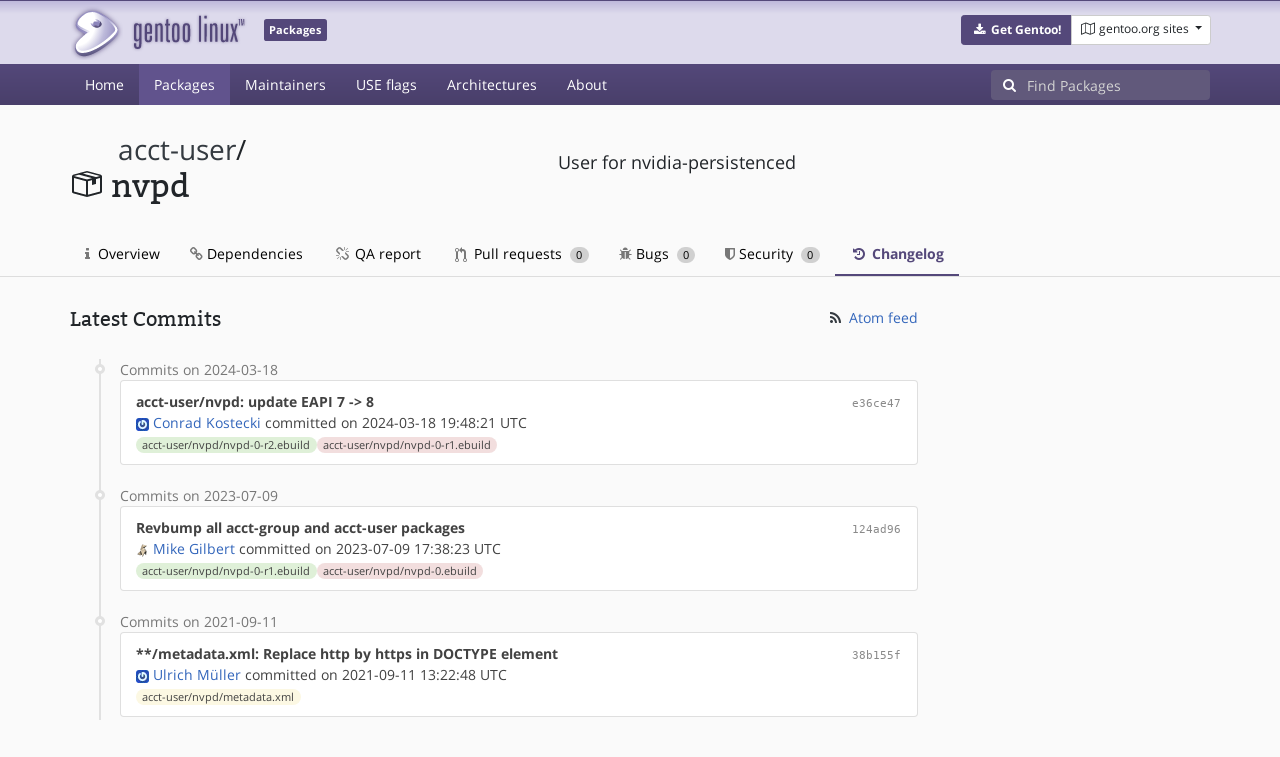

--- FILE ---
content_type: text/html; charset=utf-8
request_url: https://packages.gentoo.org/packages/acct-user/nvpd/changelog
body_size: 3682
content:
<!doctype html><html lang="en"><head><title>acct-user/nvpd – Gentoo Packages</title><meta charset="utf-8"><meta name="viewport" content="width=device-width, initial-scale=1.0"><meta name="theme-color" content="#54487a"><meta name="description" content="Gentoo Packages Database"><script src="/assets/application.js"></script><link rel="icon" href="https://packages.gentoo.org/favicon.ico" type="image/x-icon"><link rel="stylesheet" href="/assets/stylesheets.css"></head><body><header><div class="site-title"><div class="container"><div class="row justify-content-between"><div class="logo"><a href="/" title="Back to the homepage" class="site-logo"><img src="https://assets.gentoo.org/tyrian/site-logo.png" alt="Gentoo" srcset="https://assets.gentoo.org/tyrian/site-logo.svg"></a> <span class="site-label">Packages</span></div><div class="site-title-buttons"><div class="btn-group btn-group-sm"><a href="https://get.gentoo.org/" role="button" class="btn get-gentoo"><span class="fa fa-fw fa-download"></span> <strong>Get Gentoo!</strong></a><div class="btn-group btn-group-sm"><a class="btn gentoo-org-sites dropdown-toggle" data-toggle="dropdown" data-target="#" href="#"><span class="fa fa-fw fa-map-o"></span> <span class="d-none d-sm-inline">gentoo.org sites</span> <span class="caret"></span></a><div class="dropdown-menu dropdown-menu-right"><a class="dropdown-item" href="https://www.gentoo.org/" title="Main Gentoo website"><span class="fa fa-home fa-fw"></span> gentoo.org</a> <a class="dropdown-item" href="https://wiki.gentoo.org/" title="Find and contribute documentation"><span class="fa fa-file-text-o fa-fw"></span> Wiki</a> <a class="dropdown-item" href="https://bugs.gentoo.org/" title="Report issues and find common issues"><span class="fa fa-bug fa-fw"></span> Bugs</a> <a class="dropdown-item" href="https://forums.gentoo.org/" title="Discuss with the community"><span class="fa fa-comments-o fa-fw"></span> Forums</a> <a class="dropdown-item" href="https://packages.gentoo.org/" title="Find software for your Gentoo"><span class="fa fa-hdd-o fa-fw"></span> Packages</a><div class="dropdown-divider"></div><a class="dropdown-item" href="https://planet.gentoo.org/" title="Find out what's going on in the developer community"><span class="fa fa-rss fa-fw"></span> Planet</a> <a class="dropdown-item" href="https://archives.gentoo.org/" title="Read up on past discussions"><span class="fa fa-archive fa-fw"></span> Archives</a> <a class="dropdown-item" href="https://sources.gentoo.org/" title="Browse our source code"><span class="fa fa-code fa-fw"></span> Sources</a><div class="dropdown-divider"></div><a class="dropdown-item" href="https://infra-status.gentoo.org/" title="Get updates on the services provided by Gentoo"><span class="fa fa-server fa-fw"></span> Infra Status</a></div></div></div></div></div></div></div><nav class="tyrian-navbar navbar navbar-dark navbar-expand-lg bg-primary" role="navigation"><div class="container"><div class="navbar-header"><button class="navbar-toggler" type="button" data-toggle="collapse" data-target="#navbar-main-collapse" aria-controls="navbar-main-collapse" aria-expanded="false" aria-label="Toggle navigation"><span class="navbar-toggler-icon"></span></button></div><div class="collapse navbar-collapse navbar-main-collapse" id="navbar-main-collapse"><ul class="navbar-nav mr-auto"><li class="nav-item"><a class="nav-link" href="/">Home</a></li><li class="nav-item active"><a class="nav-link" href="/categories">Packages</a></li><li class="nav-item"><a class="nav-link" href="/maintainers">Maintainers</a></li><li class="nav-item"><a class="nav-link" href="/useflags">USE flags</a></li><li class="nav-item"><a class="nav-link" href="/arches">Architectures</a></li><li class="nav-item"><a class="nav-link" href="/about">About</a></li></ul><form class="form-inline inlinesearch" role="search" action="/packages/search" method="get"><div class="input-group"><div class="input-group-prepend"><span class="input-group-text" id="basic-addon1"><i class="fa fa-search" aria-hidden="true"></i></span></div><input class="form-control" name="q" type="text" placeholder="Find Packages" aria-label="Find Packages"></div></form></div></div></nav></header><div class="kk-header-container"><div class="container"><div class="row"><div class="col-12"><div class="row mt-3"><div class="col-md-5"><h1 class="stick-top kk-package-title" id="package-title" data-atom="acct-user/nvpd" data-category="acct-user" data-name="nvpd"><small class="kk-package-cat"><a href="/categories/acct-user" class="text-dark">acct-user</a>/</small><div><svg height="32" class="octicon octicon-package right left kk-package-icon" aria-label="Package icon" viewBox="0 0 16 16" version="1.1" width="32" role="img"><path fill-rule="evenodd" d="M1 4.27v7.47c0 .45.3.84.75.97l6.5 1.73c.16.05.34.05.5 0l6.5-1.73c.45-.13.75-.52.75-.97V4.27c0-.45-.3-.84-.75-.97l-6.5-1.74a1.4 1.4 0 0 0-.5 0L1.75 3.3c-.45.13-.75.52-.75.97zm7 9.09l-6-1.59V5l6 1.61v6.75zM2 4l2.5-.67L11 5.06l-2.5.67L2 4zm13 7.77l-6 1.59V6.61l2-.55V8.5l2-.53V5.53L15 5v6.77zm-2-7.24L6.5 2.8l2-.53L15 4l-2 .53z"></path></svg><div class="kk-package-name">nvpd</div></div></h1></div><div class="col-md-7"><p class="lead kk-package-maindesc">User for nvidia-persistenced</p></div><div class="col-md-12 pt-4 mt-1"><nav class="nav kk-package-nav"><a class="nav-link" href="/packages/acct-user/nvpd"><i class="fa fa-info mr-1" aria-hidden="true"></i> Overview </a><a class="nav-link" href="/packages/acct-user/nvpd/dependencies"><i class="fa fa-link" aria-hidden="true"></i> Dependencies </a><a class="nav-link" href="/packages/acct-user/nvpd/qa-report"><i class="fa fa-fw fa-chain-broken" aria-hidden="true"></i> QA report </a><a class="nav-link" href="/packages/acct-user/nvpd/pull-requests"><i class="octicon octicon-git-pull-request opticon-resource-icon ml-1" aria-hidden="true"></i> Pull requests <span class="ml-1 badge badge-pill kk-misc-badge">0</span></a><a class="nav-link" href="/packages/acct-user/nvpd/bugs"><i class="fa fa-bug" aria-hidden="true"></i> Bugs <span class="ml-1 badge badge-pill kk-misc-badge">0</span></a><a class="nav-link" href="/packages/acct-user/nvpd/security"><i class="fa fa-shield" aria-hidden="true"></i> Security <span class="ml-1 badge badge-pill kk-misc-badge">0</span></a><a class="nav-link active" href="/packages/acct-user/nvpd/changelog"><i class="fa fa-fw fa-history" aria-hidden="true"></i> Changelog </a></nav></div></div></div></div></div></div><div class="tab-content" id="myTabContent"><div class="container mb-5 tab-pane fade show active" id="overview" role="tabpanel" aria-labelledby="overview-tab"><div class="row"><div class="col-md-9"><span class="d-flex justify-content-between"><h3>Latest Commits</h3><span><a href="https://gitweb.gentoo.org/repo/gentoo.git/atom/acct-user/nvpd?h=master" target="_blank"><span class="fa fa-fw fa-rss text-dark"></span> Atom feed</a></span></span><style>
					.kk-added-file-badge {
						background-color: #dff0d8;
						font-weight: normal;
					}
					.kk-added-file-badge > a {
						color: #424242!important;
					}
					.kk-modified-file-badge {
						background-color: #fcf8e3;
						font-weight: normal;
					}
					.kk-modified-file-badge > a {
						color: #424242!important;
					}
					.kk-deleted-file-badge {
						background-color: #f2dede;
						font-weight: normal;
					}
					.kk-deleted-file-badge > a {
						color: #424242!important;
					}
				</style> <ul class="timeline"><li><span class="text-muted">Commits on 2024-03-18</span><ul class="list-group"> <li class="list-group-item"><div class="row"><div class="col-md-8"><a href="https://gitweb.gentoo.org/repo/gentoo.git/commit/?id=e36ce47183552f9fc23556492d70ab4dc5f11e81"><b style="color:#424242!important;">acct-user/nvpd: update EAPI 7 -&gt; 8</b></a></div><div class="col-md-4 text-right text-muted"><a title="e36ce47183552f9fc23556492d70ab4dc5f11e81" class="kk-commit" href="https://gitweb.gentoo.org/repo/gentoo.git/commit/?id=e36ce47183552f9fc23556492d70ab4dc5f11e81">e36ce47</a></div><div class="col-md-12" style="color:#424242!important;"><img class="rounded-sm inline" src="https://www.gravatar.com/avatar/edc5fd24e2b3048842535631dab15fa3?s=13&amp;amp;d=retro"> <a href="mailto:conikost@gentoo.org">Conrad Kostecki</a> committed on 2024-03-18 19:48:21 UTC</div><div class="col-md-12"><span class="badge badge-pill badge-light kk-added-file-badge"><a class="text-muted" href="https://gitweb.gentoo.org/repo/gentoo.git/diff/acct-user/nvpd/nvpd-0-r2.ebuild?id=e36ce47183552f9fc23556492d70ab4dc5f11e81">acct-user/nvpd/nvpd-0-r2.ebuild</a></span><span class="badge badge-pill badge-light kk-deleted-file-badge"><a class="text-muted" href="https://gitweb.gentoo.org/repo/gentoo.git/diff/acct-user/nvpd/nvpd-0-r1.ebuild?id=e36ce47183552f9fc23556492d70ab4dc5f11e81">acct-user/nvpd/nvpd-0-r1.ebuild</a></span></div></div></li></ul></li><li> <span class="text-muted">Commits on 2023-07-09</span><ul class="list-group"> <li class="list-group-item"><div class="row"><div class="col-md-8"><a href="https://gitweb.gentoo.org/repo/gentoo.git/commit/?id=124ad96264f65068e5d1a4865d40562b0569266b"><b style="color:#424242!important;">Revbump all acct-group and acct-user packages</b></a></div><div class="col-md-4 text-right text-muted"><a title="124ad96264f65068e5d1a4865d40562b0569266b" class="kk-commit" href="https://gitweb.gentoo.org/repo/gentoo.git/commit/?id=124ad96264f65068e5d1a4865d40562b0569266b">124ad96</a></div><div class="col-md-12" style="color:#424242!important;"><img class="rounded-sm inline" src="https://www.gravatar.com/avatar/343db2c9bfc4d041109000a3284478c3?s=13&amp;amp;d=retro"> <a href="mailto:floppym@gentoo.org">Mike Gilbert</a> committed on 2023-07-09 17:38:23 UTC</div><div class="col-md-12"><span class="badge badge-pill badge-light kk-added-file-badge"><a class="text-muted" href="https://gitweb.gentoo.org/repo/gentoo.git/diff/acct-user/nvpd/nvpd-0-r1.ebuild?id=124ad96264f65068e5d1a4865d40562b0569266b">acct-user/nvpd/nvpd-0-r1.ebuild</a></span><span class="badge badge-pill badge-light kk-deleted-file-badge"><a class="text-muted" href="https://gitweb.gentoo.org/repo/gentoo.git/diff/acct-user/nvpd/nvpd-0.ebuild?id=124ad96264f65068e5d1a4865d40562b0569266b">acct-user/nvpd/nvpd-0.ebuild</a></span></div></div></li></ul></li><li> <span class="text-muted">Commits on 2021-09-11</span><ul class="list-group"> <li class="list-group-item"><div class="row"><div class="col-md-8"><a href="https://gitweb.gentoo.org/repo/gentoo.git/commit/?id=38b155fa1bf907617067c98eb4ba3a5d0790eb1a"><b style="color:#424242!important;">**/metadata.xml: Replace http by https in DOCTYPE element</b></a></div><div class="col-md-4 text-right text-muted"><a title="38b155fa1bf907617067c98eb4ba3a5d0790eb1a" class="kk-commit" href="https://gitweb.gentoo.org/repo/gentoo.git/commit/?id=38b155fa1bf907617067c98eb4ba3a5d0790eb1a">38b155f</a></div><div class="col-md-12" style="color:#424242!important;"><img class="rounded-sm inline" src="https://www.gravatar.com/avatar/9b780464538c2e5d91e7ef48683ad46d?s=13&amp;amp;d=retro"> <a href="mailto:ulm@gentoo.org">Ulrich Müller</a> committed on 2021-09-11 13:22:48 UTC</div><div class="col-md-12"><span class="badge badge-pill badge-light kk-modified-file-badge"><a class="text-muted" href="https://gitweb.gentoo.org/repo/gentoo.git/diff/acct-user/nvpd/metadata.xml?id=38b155fa1bf907617067c98eb4ba3a5d0790eb1a">acct-user/nvpd/metadata.xml</a></span></div></div></li></ul></li><li> <span class="text-muted">Commits on 2021-06-01</span><ul class="list-group"> <li class="list-group-item"><div class="row"><div class="col-md-8"><a href="https://gitweb.gentoo.org/repo/gentoo.git/commit/?id=4942aa2510116b6d38de737c31a97fc69efe613a"><b style="color:#424242!important;">*/*: update email on my packages</b></a></div><div class="col-md-4 text-right text-muted"><a title="4942aa2510116b6d38de737c31a97fc69efe613a" class="kk-commit" href="https://gitweb.gentoo.org/repo/gentoo.git/commit/?id=4942aa2510116b6d38de737c31a97fc69efe613a">4942aa2</a></div><div class="col-md-12" style="color:#424242!important;"><img class="rounded-sm inline" src="https://www.gravatar.com/avatar/eaa3cff502cdba37e308fedbfc3c3286?s=13&amp;amp;d=retro"> <a href="mailto:ionen@gentoo.org">Ionen Wolkens</a> committed on 2021-06-01 09:50:14 UTC</div><div class="col-md-12"><span class="badge badge-pill badge-light kk-modified-file-badge"><a class="text-muted" href="https://gitweb.gentoo.org/repo/gentoo.git/diff/acct-user/nvpd/metadata.xml?id=4942aa2510116b6d38de737c31a97fc69efe613a">acct-user/nvpd/metadata.xml</a></span></div></div></li></ul></li><li> <span class="text-muted">Commits on 2021-03-21</span><ul class="list-group"> <li class="list-group-item"><div class="row"><div class="col-md-8"><a href="https://gitweb.gentoo.org/repo/gentoo.git/commit/?id=11e8642321d582621385d53352f5cd31f3c1ce24"><b style="color:#424242!important;">acct-user/nvpd: add user (458) for x11-drivers/nvidia-drivers</b></a></div><div class="col-md-4 text-right text-muted"><a title="11e8642321d582621385d53352f5cd31f3c1ce24" class="kk-commit" href="https://gitweb.gentoo.org/repo/gentoo.git/commit/?id=11e8642321d582621385d53352f5cd31f3c1ce24">11e8642</a></div><div class="col-md-12" style="color:#424242!important;"><span data-toggle="tooltip" title="authored on 2021-03-21 15:51:57 UTC"><img class="rounded-sm inline" data-toggle="popover" data-img="http://placehold.it/400x200" src="https://www.gravatar.com/avatar/bc00496d948205db67ced32faea615ee?s=13&amp;amp;d=retro"> <a href="mailto:sudinave@gmail.com">Ionen Wolkens</a> authored</span> and&nbsp; <img class="rounded-sm inline" src="https://www.gravatar.com/avatar/ad749c7d33947840e611b0e18be937fa?s=13&amp;amp;d=retro"> <a href="mailto:soap@gentoo.org">David Seifert</a> committed on 2021-03-21 15:51:57 UTC</div><div class="col-md-12"><span class="badge badge-pill badge-light kk-added-file-badge"><a class="text-muted" href="https://gitweb.gentoo.org/repo/gentoo.git/diff/acct-user/nvpd/metadata.xml?id=11e8642321d582621385d53352f5cd31f3c1ce24">acct-user/nvpd/metadata.xml</a></span><span class="badge badge-pill badge-light kk-added-file-badge"><a class="text-muted" href="https://gitweb.gentoo.org/repo/gentoo.git/diff/acct-user/nvpd/nvpd-0.ebuild?id=11e8642321d582621385d53352f5cd31f3c1ce24">acct-user/nvpd/nvpd-0.ebuild</a></span></div></div></li></ul></li></ul></div></div></div></div><footer style="background-color: #fafafa; box-shadow:none!important;"><div class="container pt-4" style="border-top: 1px solid #dddddd;"><div class="row"><div class="col-2 col-sm-2 col-md-2"><ul class="footerlinks three-icons"><li><a href="https://twitter.com/gentoo" title="@Gentoo on Twitter"><span class="fa fa-twitter fa-fw"></span></a></li><li><a href="https://www.facebook.com/gentoo.org" title="Gentoo on Facebook"><span class="fa fa-facebook fa-fw"></span></a></li><li><a href="https://www.reddit.com/r/Gentoo/" title="Gentoo on Reddit"><span class="fa fa-reddit-alien fa-fw"></span></a></li></ul></div><div class="col-8 col-sm-8 col-md-8"><strong>&copy; 2001&ndash;2025 Gentoo Authors</strong><br><small>Gentoo is a trademark of the Gentoo Foundation, Inc. and of Förderverein Gentoo e.V. The contents of this document, unless otherwise expressly stated, are licensed under the <a href="https://creativecommons.org/licenses/by-sa/4.0/" rel="license">CC-BY-SA-4.0</a> license. The <a href="https://www.gentoo.org/inside-gentoo/foundation/name-logo-guidelines.html">Gentoo Name and Logo Usage Guidelines</a> apply.</small></div><div class="col-2 col-sm-2 col-md-2 text-right"><strong><a class="text-dark" href="https://www.gentoo.org/inside-gentoo/contact/">Contact</a></strong><br><small>v1.0.3</small></div></div></div></footer></body></html>